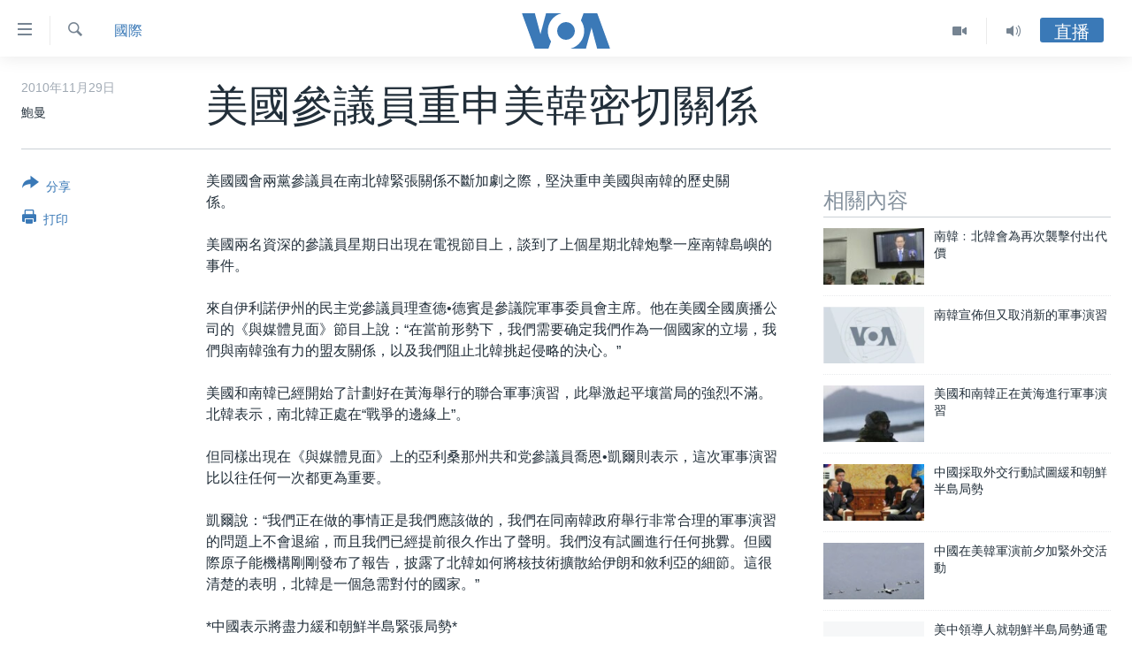

--- FILE ---
content_type: text/html; charset=utf-8
request_url: https://www.voacantonese.com/a/article-20101128uskoreas-110967894/938284.html
body_size: 12425
content:

<!DOCTYPE html>
<html lang="yue" dir="ltr" class="no-js">
<head>
<link href="/Content/responsive/VOA/zh-yue-CN/VOA-zh-yue-CN.css?&amp;av=0.0.0.0&amp;cb=306" rel="stylesheet"/>
<script src="https://tags.voacantonese.com/voa-pangea/prod/utag.sync.js"></script> <script type='text/javascript' src='https://www.youtube.com/iframe_api' async></script>
<script type="text/javascript">
//a general 'js' detection, must be on top level in <head>, due to CSS performance
document.documentElement.className = "js";
var cacheBuster = "306";
var appBaseUrl = "/";
var imgEnhancerBreakpoints = [0, 144, 256, 408, 650, 1023, 1597];
var isLoggingEnabled = false;
var isPreviewPage = false;
var isLivePreviewPage = false;
if (!isPreviewPage) {
window.RFE = window.RFE || {};
window.RFE.cacheEnabledByParam = window.location.href.indexOf('nocache=1') === -1;
const url = new URL(window.location.href);
const params = new URLSearchParams(url.search);
// Remove the 'nocache' parameter
params.delete('nocache');
// Update the URL without the 'nocache' parameter
url.search = params.toString();
window.history.replaceState(null, '', url.toString());
} else {
window.addEventListener('load', function() {
const links = window.document.links;
for (let i = 0; i < links.length; i++) {
links[i].href = '#';
links[i].target = '_self';
}
})
}
var pwaEnabled = false;
var swCacheDisabled;
</script>
<meta charset="utf-8" />
<title>美國參議員重申美韓密切關係</title>
<meta name="description" content="美國國會兩黨參議員在南北韓緊張關係不斷加劇之際，堅決重申美國與南韓的歷史關係。美國兩名資深的參議員星期日出現在電視節目上，談到了上個星期北韓炮擊一座南韓島嶼的事件。" />
<meta name="keywords" content="中國, 國際, 美國, 華盛頓" />
<meta name="viewport" content="width=device-width, initial-scale=1.0" />
<meta http-equiv="X-UA-Compatible" content="IE=edge" />
<meta name="robots" content="max-image-preview:large"><meta property="fb:pages" content="132055300205347" />
<meta name="msvalidate.01" content="3286EE554B6F672A6F2E608C02343C0E" />
<link href="https://www.voacantonese.com/a/article-20101128uskoreas-110967894/938284.html" rel="canonical" />
<meta name="apple-mobile-web-app-title" content="美國之音" />
<meta name="apple-mobile-web-app-status-bar-style" content="black" />
<meta name="apple-itunes-app" content="app-id=632618796, app-argument=//938284.ltr" />
<meta content="美國參議員重申美韓密切關係" property="og:title" />
<meta content="美國國會兩黨參議員在南北韓緊張關係不斷加劇之際，堅決重申美國與南韓的歷史關係。美國兩名資深的參議員星期日出現在電視節目上，談到了上個星期北韓炮擊一座南韓島嶼的事件。" property="og:description" />
<meta content="article" property="og:type" />
<meta content="https://www.voacantonese.com/a/article-20101128uskoreas-110967894/938284.html" property="og:url" />
<meta content="美國之音" property="og:site_name" />
<meta content="https://www.facebook.com/VOACantonese" property="article:publisher" />
<meta content="https://www.voacantonese.com/Content/responsive/VOA/img/top_logo_news.png" property="og:image" />
<meta content="640" property="og:image:width" />
<meta content="640" property="og:image:height" />
<meta content="site logo" property="og:image:alt" />
<meta content="274328779352608" property="fb:app_id" />
<meta content="鮑曼" name="Author" />
<meta content="summary_large_image" name="twitter:card" />
<meta content="@voacantonese" name="twitter:site" />
<meta content="https://www.voacantonese.com/Content/responsive/VOA/img/top_logo_news.png" name="twitter:image" />
<meta content="美國參議員重申美韓密切關係" name="twitter:title" />
<meta content="美國國會兩黨參議員在南北韓緊張關係不斷加劇之際，堅決重申美國與南韓的歷史關係。美國兩名資深的參議員星期日出現在電視節目上，談到了上個星期北韓炮擊一座南韓島嶼的事件。" name="twitter:description" />
<link rel="amphtml" href="https://www.voacantonese.com/amp/article-20101128uskoreas-110967894/938284.html" />
<script type="application/ld+json">{"articleSection":"國際","isAccessibleForFree":true,"headline":"美國參議員重申美韓密切關係","inLanguage":"zh-yue-CN","keywords":"中國, 國際, 美國, 華盛頓","author":{"@type":"Person","url":"https://www.voacantonese.com/author/鮑曼/pmrim","description":"","image":{"@type":"ImageObject"},"name":"鮑曼"},"datePublished":"2010-11-29 00:00:00Z","dateModified":"2010-11-29 00:00:00Z","publisher":{"logo":{"width":512,"height":220,"@type":"ImageObject","url":"https://www.voacantonese.com/Content/responsive/VOA/zh-yue-CN/img/logo.png"},"@type":"NewsMediaOrganization","url":"https://www.voacantonese.com","sameAs":["https://www.facebook.com/VOACantonese","https://www.twitter.com/voacantonese","https://www.youtube.com/voacantonese","https://www.instagram.com/voacantonese/"],"name":"美國之音","alternateName":""},"@context":"https://schema.org","@type":"NewsArticle","mainEntityOfPage":"https://www.voacantonese.com/a/article-20101128uskoreas-110967894/938284.html","url":"https://www.voacantonese.com/a/article-20101128uskoreas-110967894/938284.html","description":"美國國會兩黨參議員在南北韓緊張關係不斷加劇之際，堅決重申美國與南韓的歷史關係。美國兩名資深的參議員星期日出現在電視節目上，談到了上個星期北韓炮擊一座南韓島嶼的事件。","image":{"width":1080,"height":608,"@type":"ImageObject","url":"https://gdb.voanews.com/38CEF907-F6F1-40A7-AC67-CDE6A3271344_w1080_h608.png"},"name":"美國參議員重申美韓密切關係"}</script>
<script src="/Scripts/responsive/infographics.b?v=dVbZ-Cza7s4UoO3BqYSZdbxQZVF4BOLP5EfYDs4kqEo1&amp;av=0.0.0.0&amp;cb=306"></script>
<script src="/Scripts/responsive/loader.b?v=Q26XNwrL6vJYKjqFQRDnx01Lk2pi1mRsuLEaVKMsvpA1&amp;av=0.0.0.0&amp;cb=306"></script>
<link rel="icon" type="image/svg+xml" href="/Content/responsive/VOA/img/webApp/favicon.svg" />
<link rel="alternate icon" href="/Content/responsive/VOA/img/webApp/favicon.ico" />
<link rel="apple-touch-icon" sizes="152x152" href="/Content/responsive/VOA/img/webApp/ico-152x152.png" />
<link rel="apple-touch-icon" sizes="144x144" href="/Content/responsive/VOA/img/webApp/ico-144x144.png" />
<link rel="apple-touch-icon" sizes="114x114" href="/Content/responsive/VOA/img/webApp/ico-114x114.png" />
<link rel="apple-touch-icon" sizes="72x72" href="/Content/responsive/VOA/img/webApp/ico-72x72.png" />
<link rel="apple-touch-icon-precomposed" href="/Content/responsive/VOA/img/webApp/ico-57x57.png" />
<link rel="icon" sizes="192x192" href="/Content/responsive/VOA/img/webApp/ico-192x192.png" />
<link rel="icon" sizes="128x128" href="/Content/responsive/VOA/img/webApp/ico-128x128.png" />
<meta name="msapplication-TileColor" content="#ffffff" />
<meta name="msapplication-TileImage" content="/Content/responsive/VOA/img/webApp/ico-144x144.png" />
<link rel="alternate" type="application/rss+xml" title="VOA - Top Stories [RSS]" href="/api/" />
<link rel="sitemap" type="application/rss+xml" href="/sitemap.xml" />
</head>
<body class=" nav-no-loaded cc_theme pg-article print-lay-article js-category-to-nav nojs-images ">
<script type="text/javascript" >
var analyticsData = {url:"https://www.voacantonese.com/a/article-20101128uskoreas-110967894/938284.html",property_id:"456",article_uid:"938284",page_title:"美國參議員重申美韓密切關係",page_type:"article",content_type:"article",subcontent_type:"article",last_modified:"2010-11-29 00:00:00Z",pub_datetime:"2010-11-29 00:00:00Z",pub_year:"2010",pub_month:"11",pub_day:"29",pub_hour:"00",pub_weekday:"Monday",section:"國際",english_section:"international",byline:"鮑曼",categories:"china,international,usa",tags:"華盛頓",domain:"www.voacantonese.com",language:"Cantonese",language_service:"VOA Cantonese",platform:"web",copied:"no",copied_article:"",copied_title:"",runs_js:"Yes",cms_release:"8.44.0.0.306",enviro_type:"prod",slug:"article-20101128uskoreas-110967894",entity:"VOA",short_language_service:"CAN",platform_short:"W",page_name:"美國參議員重申美韓密切關係"};
</script>
<noscript><iframe src="https://www.googletagmanager.com/ns.html?id=GTM-N8MP7P" height="0" width="0" style="display:none;visibility:hidden"></iframe></noscript><script type="text/javascript" data-cookiecategory="analytics">
var gtmEventObject = Object.assign({}, analyticsData, {event: 'page_meta_ready'});window.dataLayer = window.dataLayer || [];window.dataLayer.push(gtmEventObject);
if (top.location === self.location) { //if not inside of an IFrame
var renderGtm = "true";
if (renderGtm === "true") {
(function(w,d,s,l,i){w[l]=w[l]||[];w[l].push({'gtm.start':new Date().getTime(),event:'gtm.js'});var f=d.getElementsByTagName(s)[0],j=d.createElement(s),dl=l!='dataLayer'?'&l='+l:'';j.async=true;j.src='//www.googletagmanager.com/gtm.js?id='+i+dl;f.parentNode.insertBefore(j,f);})(window,document,'script','dataLayer','GTM-N8MP7P');
}
}
</script>
<!--Analytics tag js version start-->
<script type="text/javascript" data-cookiecategory="analytics">
var utag_data = Object.assign({}, analyticsData, {});
if(typeof(TealiumTagFrom)==='function' && typeof(TealiumTagSearchKeyword)==='function') {
var utag_from=TealiumTagFrom();var utag_searchKeyword=TealiumTagSearchKeyword();
if(utag_searchKeyword!=null && utag_searchKeyword!=='' && utag_data["search_keyword"]==null) utag_data["search_keyword"]=utag_searchKeyword;if(utag_from!=null && utag_from!=='') utag_data["from"]=TealiumTagFrom();}
if(window.top!== window.self&&utag_data.page_type==="snippet"){utag_data.page_type = 'iframe';}
try{if(window.top!==window.self&&window.self.location.hostname===window.top.location.hostname){utag_data.platform = 'self-embed';utag_data.platform_short = 'se';}}catch(e){if(window.top!==window.self&&window.self.location.search.includes("platformType=self-embed")){utag_data.platform = 'cross-promo';utag_data.platform_short = 'cp';}}
(function(a,b,c,d){ a="https://tags.voacantonese.com/voa-pangea/prod/utag.js"; b=document;c="script";d=b.createElement(c);d.src=a;d.type="text/java"+c;d.async=true; a=b.getElementsByTagName(c)[0];a.parentNode.insertBefore(d,a); })();
</script>
<!--Analytics tag js version end-->
<!-- Analytics tag management NoScript -->
<noscript>
<img style="position: absolute; border: none;" src="https://ssc.voacantonese.com/b/ss/bbgprod,bbgentityvoa/1/G.4--NS/1196358157?pageName=voa%3acan%3aw%3aarticle%3a%e7%be%8e%e5%9c%8b%e5%8f%83%e8%ad%b0%e5%93%a1%e9%87%8d%e7%94%b3%e7%be%8e%e9%9f%93%e5%af%86%e5%88%87%e9%97%9c%e4%bf%82&amp;c6=%e7%be%8e%e5%9c%8b%e5%8f%83%e8%ad%b0%e5%93%a1%e9%87%8d%e7%94%b3%e7%be%8e%e9%9f%93%e5%af%86%e5%88%87%e9%97%9c%e4%bf%82&amp;v36=8.44.0.0.306&amp;v6=D=c6&amp;g=https%3a%2f%2fwww.voacantonese.com%2fa%2farticle-20101128uskoreas-110967894%2f938284.html&amp;c1=D=g&amp;v1=D=g&amp;events=event1,event52&amp;c16=voa%20cantonese&amp;v16=D=c16&amp;c5=international&amp;v5=D=c5&amp;ch=%e5%9c%8b%e9%9a%9b&amp;c15=cantonese&amp;v15=D=c15&amp;c4=article&amp;v4=D=c4&amp;c14=938284&amp;v14=D=c14&amp;v20=no&amp;c17=web&amp;v17=D=c17&amp;mcorgid=518abc7455e462b97f000101%40adobeorg&amp;server=www.voacantonese.com&amp;pageType=D=c4&amp;ns=bbg&amp;v29=D=server&amp;v25=voa&amp;v30=456&amp;v105=D=User-Agent " alt="analytics" width="1" height="1" /></noscript>
<!-- End of Analytics tag management NoScript -->
<!--*** Accessibility links - For ScreenReaders only ***-->
<section>
<div class="sr-only">
<h2>無障礙鏈接</h2>
<ul>
<li><a href="#content" data-disable-smooth-scroll="1">跳轉到內容</a></li>
<li><a href="#navigation" data-disable-smooth-scroll="1">跳轉到導航</a></li>
<li><a href="#txtHeaderSearch" data-disable-smooth-scroll="1">跳轉到檢索</a></li>
</ul>
</div>
</section>
<div dir="ltr">
<div id="page">
<aside>
<div class="c-lightbox overlay-modal">
<div class="c-lightbox__intro">
<h2 class="c-lightbox__intro-title"></h2>
<button class="btn btn--rounded c-lightbox__btn c-lightbox__intro-next" title="前進">
<span class="ico ico--rounded ico-chevron-forward"></span>
<span class="sr-only">前進</span>
</button>
</div>
<div class="c-lightbox__nav">
<button class="btn btn--rounded c-lightbox__btn c-lightbox__btn--close" title="關閉">
<span class="ico ico--rounded ico-close"></span>
<span class="sr-only">關閉</span>
</button>
<button class="btn btn--rounded c-lightbox__btn c-lightbox__btn--prev" title="後退">
<span class="ico ico--rounded ico-chevron-backward"></span>
<span class="sr-only">後退</span>
</button>
<button class="btn btn--rounded c-lightbox__btn c-lightbox__btn--next" title="前進">
<span class="ico ico--rounded ico-chevron-forward"></span>
<span class="sr-only">前進</span>
</button>
</div>
<div class="c-lightbox__content-wrap">
<figure class="c-lightbox__content">
<span class="c-spinner c-spinner--lightbox">
<img src="/Content/responsive/img/player-spinner.png"
alt="please wait"
title="please wait" />
</span>
<div class="c-lightbox__img">
<div class="thumb">
<img src="" alt="" />
</div>
</div>
<figcaption>
<div class="c-lightbox__info c-lightbox__info--foot">
<span class="c-lightbox__counter"></span>
<span class="caption c-lightbox__caption"></span>
</div>
</figcaption>
</figure>
</div>
<div class="hidden">
<div class="content-advisory__box content-advisory__box--lightbox">
<span class="content-advisory__box-text">This image contains sensitive content which some people may find offensive or disturbing.</span>
<button class="btn btn--transparent content-advisory__box-btn m-t-md" value="text" type="button">
<span class="btn__text">
Click to reveal
</span>
</button>
</div>
</div>
</div>
<div class="print-dialogue">
<div class="container">
<h3 class="print-dialogue__title section-head">Print Options:</h3>
<div class="print-dialogue__opts">
<ul class="print-dialogue__opt-group">
<li class="form__group form__group--checkbox">
<input class="form__check " id="checkboxImages" name="checkboxImages" type="checkbox" checked="checked" />
<label for="checkboxImages" class="form__label m-t-md">Images</label>
</li>
<li class="form__group form__group--checkbox">
<input class="form__check " id="checkboxMultimedia" name="checkboxMultimedia" type="checkbox" checked="checked" />
<label for="checkboxMultimedia" class="form__label m-t-md">Multimedia</label>
</li>
</ul>
<ul class="print-dialogue__opt-group">
<li class="form__group form__group--checkbox">
<input class="form__check " id="checkboxEmbedded" name="checkboxEmbedded" type="checkbox" checked="checked" />
<label for="checkboxEmbedded" class="form__label m-t-md">Embedded Content</label>
</li>
<li class="hidden">
<input class="form__check " id="checkboxComments" name="checkboxComments" type="checkbox" />
<label for="checkboxComments" class="form__label m-t-md">Comments</label>
</li>
</ul>
</div>
<div class="print-dialogue__buttons">
<button class="btn btn--secondary close-button" type="button" title="取消">
<span class="btn__text ">取消</span>
</button>
<button class="btn btn-cust-print m-l-sm" type="button" title="打印">
<span class="btn__text ">打印</span>
</button>
</div>
</div>
</div>
<div class="ctc-message pos-fix">
<div class="ctc-message__inner">Link has been copied to clipboard</div>
</div>
</aside>
<div class="hdr-20 hdr-20--big">
<div class="hdr-20__inner">
<div class="hdr-20__max pos-rel">
<div class="hdr-20__side hdr-20__side--primary d-flex">
<label data-for="main-menu-ctrl" data-switcher-trigger="true" data-switch-target="main-menu-ctrl" class="burger hdr-trigger pos-rel trans-trigger" data-trans-evt="click" data-trans-id="menu">
<span class="ico ico-close hdr-trigger__ico hdr-trigger__ico--close burger__ico burger__ico--close"></span>
<span class="ico ico-menu hdr-trigger__ico hdr-trigger__ico--open burger__ico burger__ico--open"></span>
</label>
<div class="menu-pnl pos-fix trans-target" data-switch-target="main-menu-ctrl" data-trans-id="menu">
<div class="menu-pnl__inner">
<nav class="main-nav menu-pnl__item menu-pnl__item--first">
<ul class="main-nav__list accordeon" data-analytics-tales="false" data-promo-name="link" data-location-name="nav,secnav">
<li class="main-nav__item">
<a class="main-nav__item-name main-nav__item-name--link" href="/p/9257.html" title="主頁" data-item-name="homepage" >主頁</a>
</li>
<li class="main-nav__item">
<a class="main-nav__item-name main-nav__item-name--link" href="/us-elections-2024" title="美國大選2024" data-item-name="US Elections 2024" >美國大選2024</a>
</li>
<li class="main-nav__item">
<a class="main-nav__item-name main-nav__item-name--link" href="/p/7741.html" title="港澳" data-item-name="HongKongMacau" >港澳</a>
</li>
<li class="main-nav__item">
<a class="main-nav__item-name main-nav__item-name--link" href="/p/7952.html" title="台灣" data-item-name="Taiwan-news" >台灣</a>
</li>
<li class="main-nav__item">
<a class="main-nav__item-name main-nav__item-name--link" href="/p/7740.html" title="美中關係" data-item-name="US-China-Relations" >美中關係</a>
</li>
<li class="main-nav__item">
<a class="main-nav__item-name main-nav__item-name--link" href="/p/7953.html" title="海外港人" data-item-name="expatriate-hongkonger" >海外港人</a>
</li>
<li class="main-nav__item">
<a class="main-nav__item-name main-nav__item-name--link" href="/PressFreedom" title="新聞自由" data-item-name="Press-Freedom" >新聞自由</a>
</li>
<li class="main-nav__item">
<a class="main-nav__item-name main-nav__item-name--link" href="/Factcheck" title="揭謊頻道" data-item-name="fact-check" >揭謊頻道</a>
</li>
<li class="main-nav__item">
<a class="main-nav__item-name main-nav__item-name--link" href="/p/7951.html" title="美國" data-item-name="us-news" >美國</a>
</li>
<li class="main-nav__item">
<a class="main-nav__item-name main-nav__item-name--link" href="/China" title="中國" data-item-name="China-news" >中國</a>
</li>
<li class="main-nav__item">
<a class="main-nav__item-name main-nav__item-name--link" href="/z/2158" title="國際" data-item-name="international" >國際</a>
</li>
<li class="main-nav__item">
<a class="main-nav__item-name main-nav__item-name--link" href="/z/2161" title="經貿" data-item-name="economy-trade" >經貿</a>
</li>
<li class="main-nav__item accordeon__item" data-switch-target="menu-item-895">
<label class="main-nav__item-name main-nav__item-name--label accordeon__control-label" data-switcher-trigger="true" data-for="menu-item-895">
視頻
<span class="ico ico-chevron-down main-nav__chev"></span>
</label>
<div class="main-nav__sub-list">
<a class="main-nav__item-name main-nav__item-name--link main-nav__item-name--sub" href="/z/2071" title="每日視頻新聞" data-item-name="daily-video-news" >每日視頻新聞</a>
<a class="main-nav__item-name main-nav__item-name--link main-nav__item-name--sub" href="/z/2073" title="VOA 60秒 (國際)" data-item-name="voa60-world" >VOA 60秒 (國際)</a>
<a class="main-nav__item-name main-nav__item-name--link main-nav__item-name--sub" href="/z/2069" title="美國專訊" data-item-name="american-report" >美國專訊</a>
<a class="main-nav__item-name main-nav__item-name--link main-nav__item-name--sub" href="/z/2068" title="視頻存檔" data-item-name="video" >視頻存檔</a>
<a class="main-nav__item-name main-nav__item-name--link main-nav__item-name--sub" href="http://youtube.com/voacantonese" title="YouTube頻道" >YouTube頻道</a>
</div>
</li>
<li class="main-nav__item accordeon__item" data-switch-target="menu-item-894">
<label class="main-nav__item-name main-nav__item-name--label accordeon__control-label" data-switcher-trigger="true" data-for="menu-item-894">
音頻
<span class="ico ico-chevron-down main-nav__chev"></span>
</label>
<div class="main-nav__sub-list">
<a class="main-nav__item-name main-nav__item-name--link main-nav__item-name--sub" href="/z/4065" title="時事經緯" data-item-name="Window-On-The-World" >時事經緯</a>
<a class="main-nav__item-name main-nav__item-name--link main-nav__item-name--sub" href="/z/3587" title="新聞音頻" data-item-name="news-stories" >新聞音頻</a>
<a class="main-nav__item-name main-nav__item-name--link main-nav__item-name--sub" href="/z/7716" title="海外港人" data-item-name="overseas-hongkongers" >海外港人</a>
<a class="main-nav__item-name main-nav__item-name--link main-nav__item-name--sub" href="/z/7847" title="港人港心" data-item-name="Hongkongers" >港人港心</a>
<a class="main-nav__item-name main-nav__item-name--link main-nav__item-name--sub" href="/z/7715" title="美國透視" data-item-name="news-of-america" >美國透視</a>
<a class="main-nav__item-name main-nav__item-name--link main-nav__item-name--sub" href="/z/7149" title="建國史話" data-item-name="Making-of-a-Nation" >建國史話</a>
<a class="main-nav__item-name main-nav__item-name--link main-nav__item-name--sub" href="/a/cantonese-radio-schedules-2017-03-26-2017-10-28/3789670.html" title="廣播節目表" target="_blank" rel="noopener">廣播節目表</a>
</div>
</li>
</ul>
</nav>
<div class="menu-pnl__item">
<a href="https://www.voachinese.com/" class="menu-pnl__item-link" alt="國語">國語</a>
</div>
<div class="menu-pnl__item menu-pnl__item--social">
<h5 class="menu-pnl__sub-head">關注我們</h5>
<a href="https://www.facebook.com/VOACantonese" title="美國之音粵語臉書" data-analytics-text="follow_on_facebook" class="btn btn--rounded btn--social-inverted menu-pnl__btn js-social-btn btn-facebook" target="_blank" rel="noopener">
<span class="ico ico-facebook-alt ico--rounded"></span>
</a>
<a href="https://www.twitter.com/voacantonese" title="美國之音粵語推特@voacantonese" data-analytics-text="follow_on_twitter" class="btn btn--rounded btn--social-inverted menu-pnl__btn js-social-btn btn-twitter" target="_blank" rel="noopener">
<span class="ico ico-twitter ico--rounded"></span>
</a>
<a href="https://www.youtube.com/voacantonese" title="美國之音粵語YouTube頻道" data-analytics-text="follow_on_youtube" class="btn btn--rounded btn--social-inverted menu-pnl__btn js-social-btn btn-youtube" target="_blank" rel="noopener">
<span class="ico ico-youtube ico--rounded"></span>
</a>
<a href="https://www.instagram.com/voacantonese/" title="在Instagram上關注我們" data-analytics-text="follow_on_instagram" class="btn btn--rounded btn--social-inverted menu-pnl__btn js-social-btn btn-instagram" target="_blank" rel="noopener">
<span class="ico ico-instagram ico--rounded"></span>
</a>
</div>
<div class="menu-pnl__item">
<a href="/navigation/allsites" class="menu-pnl__item-link">
<span class="ico ico-languages "></span>
其他語言網站
</a>
</div>
</div>
</div>
<label data-for="top-search-ctrl" data-switcher-trigger="true" data-switch-target="top-search-ctrl" class="top-srch-trigger hdr-trigger">
<span class="ico ico-close hdr-trigger__ico hdr-trigger__ico--close top-srch-trigger__ico top-srch-trigger__ico--close"></span>
<span class="ico ico-search hdr-trigger__ico hdr-trigger__ico--open top-srch-trigger__ico top-srch-trigger__ico--open"></span>
</label>
<div class="srch-top srch-top--in-header" data-switch-target="top-search-ctrl">
<div class="container">
<form action="/s" class="srch-top__form srch-top__form--in-header" id="form-topSearchHeader" method="get" role="search"><label for="txtHeaderSearch" class="sr-only">檢索</label>
<input type="text" id="txtHeaderSearch" name="k" placeholder="檢索" accesskey="s" value="" class="srch-top__input analyticstag-event" onkeydown="if (event.keyCode === 13) { FireAnalyticsTagEventOnSearch('search', $dom.get('#txtHeaderSearch')[0].value) }" />
<button title="檢索" type="submit" class="btn btn--top-srch analyticstag-event" onclick="FireAnalyticsTagEventOnSearch('search', $dom.get('#txtHeaderSearch')[0].value) ">
<span class="ico ico-search"></span>
</button></form>
</div>
</div>
<a href="/" class="main-logo-link">
<img src="/Content/responsive/VOA/zh-yue-CN/img/logo-compact.svg" class="main-logo main-logo--comp" alt="site logo">
<img src="/Content/responsive/VOA/zh-yue-CN/img/logo.svg" class="main-logo main-logo--big" alt="site logo">
</a>
</div>
<div class="hdr-20__side hdr-20__side--secondary d-flex">
<a href="/z/4065" title="Audio" class="hdr-20__secondary-item" data-item-name="audio">
<span class="ico ico-audio hdr-20__secondary-icon"></span>
</a>
<a href="/z/2068" title="Video" class="hdr-20__secondary-item" data-item-name="video">
<span class="ico ico-video hdr-20__secondary-icon"></span>
</a>
<a href="/s" title="檢索" class="hdr-20__secondary-item hdr-20__secondary-item--search" data-item-name="search">
<span class="ico ico-search hdr-20__secondary-icon hdr-20__secondary-icon--search"></span>
</a>
<div class="hdr-20__secondary-item live-b-drop">
<div class="live-b-drop__off">
<a href="/live" class="live-b-drop__link" title="直播" data-item-name="live">
<span class="badge badge--live-btn badge--live-btn-off">
直播
</span>
</a>
</div>
<div class="live-b-drop__on hidden">
<label data-for="live-ctrl" data-switcher-trigger="true" data-switch-target="live-ctrl" class="live-b-drop__label pos-rel">
<span class="badge badge--live badge--live-btn">
直播
</span>
<span class="ico ico-close live-b-drop__label-ico live-b-drop__label-ico--close"></span>
</label>
<div class="live-b-drop__panel" id="targetLivePanelDiv" data-switch-target="live-ctrl"></div>
</div>
</div>
<div class="srch-bottom">
<form action="/s" class="srch-bottom__form d-flex" id="form-bottomSearch" method="get" role="search"><label for="txtSearch" class="sr-only">檢索</label>
<input type="search" id="txtSearch" name="k" placeholder="檢索" accesskey="s" value="" class="srch-bottom__input analyticstag-event" onkeydown="if (event.keyCode === 13) { FireAnalyticsTagEventOnSearch('search', $dom.get('#txtSearch')[0].value) }" />
<button title="檢索" type="submit" class="btn btn--bottom-srch analyticstag-event" onclick="FireAnalyticsTagEventOnSearch('search', $dom.get('#txtSearch')[0].value) ">
<span class="ico ico-search"></span>
</button></form>
</div>
</div>
<img src="/Content/responsive/VOA/zh-yue-CN/img/logo-print.gif" class="logo-print" alt="site logo">
<img src="/Content/responsive/VOA/zh-yue-CN/img/logo-print_color.png" class="logo-print logo-print--color" alt="site logo">
</div>
</div>
</div>
<script>
if (document.body.className.indexOf('pg-home') > -1) {
var nav2In = document.querySelector('.hdr-20__inner');
var nav2Sec = document.querySelector('.hdr-20__side--secondary');
var secStyle = window.getComputedStyle(nav2Sec);
if (nav2In && window.pageYOffset < 150 && secStyle['position'] !== 'fixed') {
nav2In.classList.add('hdr-20__inner--big')
}
}
</script>
<div class="c-hlights c-hlights--breaking c-hlights--no-item" data-hlight-display="mobile,desktop">
<div class="c-hlights__wrap container p-0">
<div class="c-hlights__nav">
<a role="button" href="#" title="後退">
<span class="ico ico-chevron-backward m-0"></span>
<span class="sr-only">後退</span>
</a>
<a role="button" href="#" title="前進">
<span class="ico ico-chevron-forward m-0"></span>
<span class="sr-only">前進</span>
</a>
</div>
<span class="c-hlights__label">
<span class="">突發新聞</span>
<span class="switcher-trigger">
<label data-for="more-less-1" data-switcher-trigger="true" class="switcher-trigger__label switcher-trigger__label--more p-b-0" title="更多內容 &#187;">
<span class="ico ico-chevron-down"></span>
</label>
<label data-for="more-less-1" data-switcher-trigger="true" class="switcher-trigger__label switcher-trigger__label--less p-b-0" title="Show less">
<span class="ico ico-chevron-up"></span>
</label>
</span>
</span>
<ul class="c-hlights__items switcher-target" data-switch-target="more-less-1">
</ul>
</div>
</div> <div id="content">
<main class="container">
<div class="hdr-container">
<div class="row">
<div class="col-category col-xs-12 col-md-2 pull-left"> <div class="category js-category">
<a class="" href="/z/2158">國際</a> </div>
</div><div class="col-title col-xs-12 col-md-10 pull-right"> <h1 class="title pg-title">
美國參議員重申美韓密切關係
</h1>
</div><div class="col-publishing-details col-xs-12 col-sm-12 col-md-2 pull-left"> <div class="publishing-details ">
<div class="published">
<span class="date" >
<time pubdate="pubdate" datetime="2010-11-29T08:00:00+08:00">
2010年11月29日
</time>
</span>
</div>
<div class="links">
<ul class="links__list links__list--column">
<li class="links__item">
鮑曼
</li>
</ul>
</div>
</div>
</div><div class="col-lg-12 separator"> <div class="separator">
<hr class="title-line" />
</div>
</div>
</div>
</div>
<div class="body-container">
<div class="row">
<div class="col-xs-12 col-md-2 pull-left article-share">
<div class="share--box">
<div class="sticky-share-container" style="display:none">
<div class="container">
<a href="https://www.voacantonese.com" id="logo-sticky-share">&nbsp;</a>
<div class="pg-title pg-title--sticky-share">
美國參議員重申美韓密切關係
</div>
<div class="sticked-nav-actions">
<!--This part is for sticky navigation display-->
<p class="buttons link-content-sharing p-0 ">
<button class="btn btn--link btn-content-sharing p-t-0 " id="btnContentSharing" value="text" role="Button" type="" title="切換共享選項">
<span class="ico ico-share ico--l"></span>
<span class="btn__text ">
分享
</span>
</button>
</p>
<aside class="content-sharing js-content-sharing js-content-sharing--apply-sticky content-sharing--sticky"
role="complementary"
data-share-url="https://www.voacantonese.com/a/article-20101128uskoreas-110967894/938284.html" data-share-title="美國參議員重申美韓密切關係" data-share-text="">
<div class="content-sharing__popover">
<h6 class="content-sharing__title">分享</h6>
<button href="#close" id="btnCloseSharing" class="btn btn--text-like content-sharing__close-btn">
<span class="ico ico-close ico--l"></span>
</button>
<ul class="content-sharing__list">
<li class="content-sharing__item">
<div class="ctc ">
<input type="text" class="ctc__input" readonly="readonly">
<a href="" js-href="https://www.voacantonese.com/a/article-20101128uskoreas-110967894/938284.html" class="content-sharing__link ctc__button">
<span class="ico ico-copy-link ico--rounded ico--s"></span>
<span class="content-sharing__link-text">Copy link</span>
</a>
</div>
</li>
<li class="content-sharing__item">
<a href="https://facebook.com/sharer.php?u=https%3a%2f%2fwww.voacantonese.com%2fa%2farticle-20101128uskoreas-110967894%2f938284.html"
data-analytics-text="share_on_facebook"
title="Facebook" target="_blank"
class="content-sharing__link js-social-btn">
<span class="ico ico-facebook ico--rounded ico--s"></span>
<span class="content-sharing__link-text">Facebook</span>
</a>
</li>
<li class="content-sharing__item">
<a href="https://twitter.com/share?url=https%3a%2f%2fwww.voacantonese.com%2fa%2farticle-20101128uskoreas-110967894%2f938284.html&amp;text=%e7%be%8e%e5%9c%8b%e5%8f%83%e8%ad%b0%e5%93%a1%e9%87%8d%e7%94%b3%e7%be%8e%e9%9f%93%e5%af%86%e5%88%87%e9%97%9c%e4%bf%82"
data-analytics-text="share_on_twitter"
title="Twitter" target="_blank"
class="content-sharing__link js-social-btn">
<span class="ico ico-twitter ico--rounded ico--s"></span>
<span class="content-sharing__link-text">Twitter</span>
</a>
</li>
<li class="content-sharing__item visible-md-inline-block visible-lg-inline-block">
<a href="https://web.whatsapp.com/send?text=https%3a%2f%2fwww.voacantonese.com%2fa%2farticle-20101128uskoreas-110967894%2f938284.html"
data-analytics-text="share_on_whatsapp_desktop"
title="WhatsApp" target="_blank"
class="content-sharing__link js-social-btn">
<span class="ico ico-whatsapp ico--rounded ico--s"></span>
<span class="content-sharing__link-text">WhatsApp</span>
</a>
</li>
<li class="content-sharing__item visible-xs-inline-block visible-sm-inline-block">
<a href="https://line.me/R/msg/text/?https%3a%2f%2fwww.voacantonese.com%2fa%2farticle-20101128uskoreas-110967894%2f938284.html"
data-analytics-text="share_on_line"
title="Line" target="_blank"
class="content-sharing__link js-social-btn">
<span class="ico ico-line ico--rounded ico--s"></span>
<span class="content-sharing__link-text">Line</span>
</a>
</li>
<li class="content-sharing__item visible-md-inline-block visible-lg-inline-block">
<a href="https://timeline.line.me/social-plugin/share?url=https%3a%2f%2fwww.voacantonese.com%2fa%2farticle-20101128uskoreas-110967894%2f938284.html"
data-analytics-text="share_on_line_desktop"
title="Line" target="_blank"
class="content-sharing__link js-social-btn">
<span class="ico ico-line ico--rounded ico--s"></span>
<span class="content-sharing__link-text">Line</span>
</a>
</li>
<li class="content-sharing__item visible-xs-inline-block visible-sm-inline-block">
<a href="whatsapp://send?text=https%3a%2f%2fwww.voacantonese.com%2fa%2farticle-20101128uskoreas-110967894%2f938284.html"
data-analytics-text="share_on_whatsapp"
title="WhatsApp" target="_blank"
class="content-sharing__link js-social-btn">
<span class="ico ico-whatsapp ico--rounded ico--s"></span>
<span class="content-sharing__link-text">WhatsApp</span>
</a>
</li>
<li class="content-sharing__item">
<a href="mailto:?body=https%3a%2f%2fwww.voacantonese.com%2fa%2farticle-20101128uskoreas-110967894%2f938284.html&amp;subject=美國參議員重申美韓密切關係"
title="Email"
class="content-sharing__link ">
<span class="ico ico-email ico--rounded ico--s"></span>
<span class="content-sharing__link-text">Email</span>
</a>
</li>
</ul>
</div>
</aside>
</div>
</div>
</div>
<div class="links">
<p class="buttons link-content-sharing p-0 ">
<button class="btn btn--link btn-content-sharing p-t-0 " id="btnContentSharing" value="text" role="Button" type="" title="切換共享選項">
<span class="ico ico-share ico--l"></span>
<span class="btn__text ">
分享
</span>
</button>
</p>
<aside class="content-sharing js-content-sharing " role="complementary"
data-share-url="https://www.voacantonese.com/a/article-20101128uskoreas-110967894/938284.html" data-share-title="美國參議員重申美韓密切關係" data-share-text="">
<div class="content-sharing__popover">
<h6 class="content-sharing__title">分享</h6>
<button href="#close" id="btnCloseSharing" class="btn btn--text-like content-sharing__close-btn">
<span class="ico ico-close ico--l"></span>
</button>
<ul class="content-sharing__list">
<li class="content-sharing__item">
<div class="ctc ">
<input type="text" class="ctc__input" readonly="readonly">
<a href="" js-href="https://www.voacantonese.com/a/article-20101128uskoreas-110967894/938284.html" class="content-sharing__link ctc__button">
<span class="ico ico-copy-link ico--rounded ico--l"></span>
<span class="content-sharing__link-text">Copy link</span>
</a>
</div>
</li>
<li class="content-sharing__item">
<a href="https://facebook.com/sharer.php?u=https%3a%2f%2fwww.voacantonese.com%2fa%2farticle-20101128uskoreas-110967894%2f938284.html"
data-analytics-text="share_on_facebook"
title="Facebook" target="_blank"
class="content-sharing__link js-social-btn">
<span class="ico ico-facebook ico--rounded ico--l"></span>
<span class="content-sharing__link-text">Facebook</span>
</a>
</li>
<li class="content-sharing__item">
<a href="https://twitter.com/share?url=https%3a%2f%2fwww.voacantonese.com%2fa%2farticle-20101128uskoreas-110967894%2f938284.html&amp;text=%e7%be%8e%e5%9c%8b%e5%8f%83%e8%ad%b0%e5%93%a1%e9%87%8d%e7%94%b3%e7%be%8e%e9%9f%93%e5%af%86%e5%88%87%e9%97%9c%e4%bf%82"
data-analytics-text="share_on_twitter"
title="Twitter" target="_blank"
class="content-sharing__link js-social-btn">
<span class="ico ico-twitter ico--rounded ico--l"></span>
<span class="content-sharing__link-text">Twitter</span>
</a>
</li>
<li class="content-sharing__item visible-md-inline-block visible-lg-inline-block">
<a href="https://web.whatsapp.com/send?text=https%3a%2f%2fwww.voacantonese.com%2fa%2farticle-20101128uskoreas-110967894%2f938284.html"
data-analytics-text="share_on_whatsapp_desktop"
title="WhatsApp" target="_blank"
class="content-sharing__link js-social-btn">
<span class="ico ico-whatsapp ico--rounded ico--l"></span>
<span class="content-sharing__link-text">WhatsApp</span>
</a>
</li>
<li class="content-sharing__item visible-xs-inline-block visible-sm-inline-block">
<a href="https://line.me/R/msg/text/?https%3a%2f%2fwww.voacantonese.com%2fa%2farticle-20101128uskoreas-110967894%2f938284.html"
data-analytics-text="share_on_line"
title="Line" target="_blank"
class="content-sharing__link js-social-btn">
<span class="ico ico-line ico--rounded ico--l"></span>
<span class="content-sharing__link-text">Line</span>
</a>
</li>
<li class="content-sharing__item visible-md-inline-block visible-lg-inline-block">
<a href="https://timeline.line.me/social-plugin/share?url=https%3a%2f%2fwww.voacantonese.com%2fa%2farticle-20101128uskoreas-110967894%2f938284.html"
data-analytics-text="share_on_line_desktop"
title="Line" target="_blank"
class="content-sharing__link js-social-btn">
<span class="ico ico-line ico--rounded ico--l"></span>
<span class="content-sharing__link-text">Line</span>
</a>
</li>
<li class="content-sharing__item visible-xs-inline-block visible-sm-inline-block">
<a href="whatsapp://send?text=https%3a%2f%2fwww.voacantonese.com%2fa%2farticle-20101128uskoreas-110967894%2f938284.html"
data-analytics-text="share_on_whatsapp"
title="WhatsApp" target="_blank"
class="content-sharing__link js-social-btn">
<span class="ico ico-whatsapp ico--rounded ico--l"></span>
<span class="content-sharing__link-text">WhatsApp</span>
</a>
</li>
<li class="content-sharing__item">
<a href="mailto:?body=https%3a%2f%2fwww.voacantonese.com%2fa%2farticle-20101128uskoreas-110967894%2f938284.html&amp;subject=美國參議員重申美韓密切關係"
title="Email"
class="content-sharing__link ">
<span class="ico ico-email ico--rounded ico--l"></span>
<span class="content-sharing__link-text">Email</span>
</a>
</li>
</ul>
</div>
</aside>
<p class="link-print visible-md visible-lg buttons p-0">
<button class="btn btn--link btn-print p-t-0" onclick="if (typeof FireAnalyticsTagEvent === 'function') {FireAnalyticsTagEvent({ on_page_event: 'print_story' });}return false" title="打印">
<span class="ico ico-print"></span>
<span class="btn__text">打印</span>
</button>
</p>
</div>
</div>
</div>
<div class="col-xs-12 col-sm-12 col-md-10 col-lg-10 pull-right">
<div class="row">
<div class="col-xs-12 col-sm-12 col-md-8 col-lg-8 pull-left bottom-offset content-offset">
<div id="article-content" class="content-floated-wrap fb-quotable">
<div class="wsw">
<p>美國國會兩黨參議員在南北韓緊張關係不斷加劇之際，堅決重申美國與南韓的歷史關<br />係。<br /><br />美國兩名資深的參議員星期日出現在電視節目上，談到了上個星期北韓炮擊一座南韓島嶼的事件。<br /><br />來自伊利諾伊州的民主党參議員理查德•德賓是參議院軍事委員會主席。他在美國全國廣播公司的《與媒體見面》節目上說：“在當前形勢下，我們需要确定我們作為一個國家的立場，我們與南韓強有力的盟友關係，以及我們阻止北韓挑起侵略的決心。”<br /><br />美國和南韓已經開始了計劃好在黃海舉行的聯合軍事演習，此舉激起平壤當局的強烈不滿。北韓表示，南北韓正處在“戰爭的邊緣上”。<br /><br />但同樣出現在《與媒體見面》上的亞利桑那州共和党參議員喬恩•凱爾則表示，這次軍事演習比以往任何一次都更為重要。<br /><br />凱爾說：“我們正在做的事情正是我們應該做的，我們在同南韓政府舉行非常合理的軍事演習的問題上不會退縮，而且我們已經提前很久作出了聲明。我們沒有試圖進行任何挑釁。但國際原子能機構剛剛發布了報告，披露了北韓如何將核技術擴散給伊朗和敘利亞的細節。這很清楚的表明，北韓是一個急需對付的國家。”<br /><br />*中國表示將盡力緩和朝鮮半島緊張局勢*<br /><br />中國官員表示，他們將盡力緩和南北韓之間的對抗，并敦促就北韓無核化問題開展的六方會談的各代表團團長於下個月進行會面。<br /><br />參議員德賓沒有對這個提議作出評論，但對中國緩和朝鮮半島緊張局勢的任何嘗試表示歡迎。<br /><br />德賓說：“我昨天晚上同克林頓國務卿談到了這個問題。我們都同意，中國可以發揮重大的作用力圖控制這個非常不穩定的局勢。”<br /><br />南韓外交部表示，首爾政府將慎重研究中國的這一邀請，因為南韓對北韓近來披露擁有一個新的鈾濃縮設施有所擔憂。<br /><br /><br /></p>
</div>
<ul>
</ul>
</div>
</div>
<div class="col-xs-12 col-sm-12 col-md-4 col-lg-4 pull-left design-top-offset"> <div class="media-block-wrap">
<h2 class="section-head">相關內容</h2>
<div class="row">
<ul>
<li class="col-xs-12 col-sm-6 col-md-12 col-lg-12 mb-grid">
<div class="media-block ">
<a href="/a/article-20101129koreas-tensions-110960514/925982.html" class="img-wrap img-wrap--t-spac img-wrap--size-4 img-wrap--float" title="南韓﹕北韓會為再次襲擊付出代價">
<div class="thumb thumb16_9">
<noscript class="nojs-img">
<img src="https://gdb.voanews.com/c56d22ba-6453-4530-affe-96dfabc1b6f1_w100_r1.jpg" alt="南韓﹕北韓會為再次襲擊付出代價" />
</noscript>
<img data-src="https://gdb.voanews.com/c56d22ba-6453-4530-affe-96dfabc1b6f1_w33_r1.jpg" src="" alt="南韓﹕北韓會為再次襲擊付出代價" class=""/>
</div>
</a>
<div class="media-block__content media-block__content--h">
<a href="/a/article-20101129koreas-tensions-110960514/925982.html">
<h4 class="media-block__title media-block__title--size-4" title="南韓﹕北韓會為再次襲擊付出代價">
南韓﹕北韓會為再次襲擊付出代價
</h4>
</a>
</div>
</div>
</li>
<li class="col-xs-12 col-sm-6 col-md-12 col-lg-12 mb-grid">
<div class="media-block ">
<a href="/a/article-20101129koreas-tensions-110966564/925986.html" class="img-wrap img-wrap--t-spac img-wrap--size-4 img-wrap--float" title="南韓宣佈但又取消新的軍事演習">
<div class="thumb thumb16_9">
<noscript class="nojs-img">
<img src="https://gdb.voanews.com/38CEF907-F6F1-40A7-AC67-CDE6A3271344_w100_r1.png" alt="南韓宣佈但又取消新的軍事演習" />
</noscript>
<img data-src="https://gdb.voanews.com/38CEF907-F6F1-40A7-AC67-CDE6A3271344_w33_r1.png" src="" alt="南韓宣佈但又取消新的軍事演習" class=""/>
</div>
</a>
<div class="media-block__content media-block__content--h">
<a href="/a/article-20101129koreas-tensions-110966564/925986.html">
<h4 class="media-block__title media-block__title--size-4" title="南韓宣佈但又取消新的軍事演習">
南韓宣佈但又取消新的軍事演習
</h4>
</a>
</div>
</div>
</li>
<li class="col-xs-12 col-sm-6 col-md-12 col-lg-12 mb-grid">
<div class="media-block ">
<a href="/a/us-koreas-110931979/925975.html" class="img-wrap img-wrap--t-spac img-wrap--size-4 img-wrap--float" title="美國和南韓正在黃海進行軍事演習">
<div class="thumb thumb16_9">
<noscript class="nojs-img">
<img src="https://gdb.voanews.com/19463cc1-d552-4eae-956c-69169a46a86a_w100_r1.jpg" alt="美國和南韓正在黃海進行軍事演習" />
</noscript>
<img data-src="https://gdb.voanews.com/19463cc1-d552-4eae-956c-69169a46a86a_w33_r1.jpg" src="" alt="美國和南韓正在黃海進行軍事演習" class=""/>
</div>
</a>
<div class="media-block__content media-block__content--h">
<a href="/a/us-koreas-110931979/925975.html">
<h4 class="media-block__title media-block__title--size-4" title="美國和南韓正在黃海進行軍事演習">
美國和南韓正在黃海進行軍事演習
</h4>
</a>
</div>
</div>
</li>
<li class="col-xs-12 col-sm-6 col-md-12 col-lg-12 mb-grid">
<div class="media-block ">
<a href="/a/koreas-tensions-110931519/925964.html" class="img-wrap img-wrap--t-spac img-wrap--size-4 img-wrap--float" title="中國採取外交行動試圖緩和朝鮮半島局勢">
<div class="thumb thumb16_9">
<noscript class="nojs-img">
<img src="https://gdb.voanews.com/e0f8ae2e-0ea1-4ecd-82ee-a3d7b50be46c_w100_r1.jpg" alt="中國採取外交行動試圖緩和朝鮮半島局勢" />
</noscript>
<img data-src="https://gdb.voanews.com/e0f8ae2e-0ea1-4ecd-82ee-a3d7b50be46c_w33_r1.jpg" src="" alt="中國採取外交行動試圖緩和朝鮮半島局勢" class=""/>
</div>
</a>
<div class="media-block__content media-block__content--h">
<a href="/a/koreas-tensions-110931519/925964.html">
<h4 class="media-block__title media-block__title--size-4" title="中國採取外交行動試圖緩和朝鮮半島局勢">
中國採取外交行動試圖緩和朝鮮半島局勢
</h4>
</a>
</div>
</div>
</li>
<li class="col-xs-12 col-sm-6 col-md-12 col-lg-12 mb-grid">
<div class="media-block ">
<a href="/a/cn-036-koreas-tensions-110907569/925961.html" class="img-wrap img-wrap--t-spac img-wrap--size-4 img-wrap--float" title="中國在美韓軍演前夕加緊外交活動">
<div class="thumb thumb16_9">
<noscript class="nojs-img">
<img src="https://gdb.voanews.com/6f6c3bc3-89e7-428e-8c0d-9153c53ad5cd_w100_r1.jpg" alt="中國在美韓軍演前夕加緊外交活動" />
</noscript>
<img data-src="https://gdb.voanews.com/6f6c3bc3-89e7-428e-8c0d-9153c53ad5cd_w33_r1.jpg" src="" alt="中國在美韓軍演前夕加緊外交活動" class=""/>
</div>
</a>
<div class="media-block__content media-block__content--h">
<a href="/a/cn-036-koreas-tensions-110907569/925961.html">
<h4 class="media-block__title media-block__title--size-4" title="中國在美韓軍演前夕加緊外交活動">
中國在美韓軍演前夕加緊外交活動
</h4>
</a>
</div>
</div>
</li>
<li class="col-xs-12 col-sm-6 col-md-12 col-lg-12 mb-grid">
<div class="media-block ">
<a href="/a/article-20101206koreans-update-1-111370824/926106.html" class="img-wrap img-wrap--t-spac img-wrap--size-4 img-wrap--float" title="美中領導人就朝鮮半島局勢通電話">
<div class="thumb thumb16_9">
<noscript class="nojs-img">
<img src="https://gdb.voanews.com/cf6cc928-f14e-4736-962d-100023da0701_w100_r1.jpg" alt="美中領導人就朝鮮半島局勢通電話" />
</noscript>
<img data-src="https://gdb.voanews.com/cf6cc928-f14e-4736-962d-100023da0701_w33_r1.jpg" src="" alt="美中領導人就朝鮮半島局勢通電話" class=""/>
</div>
</a>
<div class="media-block__content media-block__content--h">
<a href="/a/article-20101206koreans-update-1-111370824/926106.html">
<h4 class="media-block__title media-block__title--size-4" title="美中領導人就朝鮮半島局勢通電話">
美中領導人就朝鮮半島局勢通電話
</h4>
</a>
</div>
</div>
</li>
</ul>
</div>
</div>
<div class="region">
<div class="media-block-wrap" id="wrowblock-37156_21" data-area-id=R1_1>
<h2 class="section-head">
<a href="https://projects.voanews.com/china/global-footprint/data-explorer/cantonese.html"><span class="ico ico-chevron-forward pull-right flip"></span>特別報導</a> </h2>
<div class="row">
<ul>
<li class="col-xs-12 col-sm-12 col-md-12 col-lg-12 mb-grid">
<div class="media-block ">
<a href="https://projects.voanews.com/china/global-footprint/data-explorer/cantonese.html" class="img-wrap img-wrap--t-spac img-wrap--size-2" title="一帶一路的延伸">
<div class="thumb thumb16_9">
<noscript class="nojs-img">
<img src="https://gdb.voanews.com/01000000-0aff-0242-0021-08db1defe4e8_w160_r1.jpg" alt="一帶一路的延伸" />
</noscript>
<img data-src="https://gdb.voanews.com/01000000-0aff-0242-0021-08db1defe4e8_w100_r1.jpg" src="" alt="一帶一路的延伸" class=""/>
</div>
</a>
<div class="media-block__content">
<a href="https://projects.voanews.com/china/global-footprint/data-explorer/cantonese.html">
<h4 class="media-block__title media-block__title--size-2" title="一帶一路的延伸">
一帶一路的延伸
</h4>
<p class="perex perex--mb perex--size-2">2023年是習近平提出的“一帶一路”倡議10週年。中國已投入萬億美元，在世界各地建設基礎設施項目。
自倡議首次提出以來，習近平進一步擴大“一帶一路”項目的範圍，以覆蓋醫療、教育和技術等領域。</p>
</a>
</div>
</div>
</li>
</ul>
</div>
</div>
<div class="media-block-wrap" id="wrowblock-27793_21" data-area-id=R2_1>
<h2 class="section-head">
<a href="/z/2313"><span class="ico ico-chevron-forward pull-right flip"></span>港聞</a> </h2>
<div class="row">
<ul>
</ul>
</div><a class="link-more" href="/z/2313">更多</a>
</div>
<div class="media-block-wrap" id="wrowblock-4262_21" data-area-id=R4_1>
<h2 class="section-head">
七天以來最受關注內容 </h2>
<div class="row trends-wg">
<a href="/a/trump-administration-weighs-travel-ban-on-dozens-of-countries-memo-says--31525/8011639.html" class="col-xs-12 col-sm-6 col-md-12 col-lg-12 trends-wg__item mb-grid">
<span class="trends-wg__item-inner">
<span class="trends-wg__item-number">1</span>
<h4 class="trends-wg__item-txt">
為維護國家安全 特朗普政府考慮對40多國實施簽證禁限制措施
</h4>
</span>
</a>
<a href="/a/a-famous-writer-is-suspected-mentally-ill-see-how-ccp-party-state-bureaucracy-swallows-up-officials-20250113/7934777.html" class="col-xs-12 col-sm-6 col-md-12 col-lg-12 trends-wg__item mb-grid">
<span class="trends-wg__item-inner">
<span class="trends-wg__item-number">2</span>
<h4 class="trends-wg__item-txt">
聿文視界：從“當年明月”疑似精神病 看黨國官僚體制如何吞噬官員
</h4>
</span>
</a>
<a href="/a/chinese-officials-look-to-limit-social-media-and-screen-time-in-china-20250314/8011608.html" class="col-xs-12 col-sm-6 col-md-12 col-lg-12 trends-wg__item mb-grid">
<span class="trends-wg__item-inner">
<span class="trends-wg__item-number">3</span>
<h4 class="trends-wg__item-txt">
中國官員試圖限制社交媒體和手機上網時間
</h4>
</span>
</a>
<a href="/a/tough-g7-statement-drops-one-china-reference-from-taiwan-language-20250315/8011634.html" class="col-xs-12 col-sm-6 col-md-12 col-lg-12 trends-wg__item mb-grid">
<span class="trends-wg__item-inner">
<span class="trends-wg__item-number">4</span>
<h4 class="trends-wg__item-txt">
G7外長聲明涉台措辭不再提 “一個中國” 中方批評干涉內政
</h4>
</span>
</a>
<a href="/a/rising-military-discharges-in-taiwan-spark-alarming-defense-concerns/7940111.html" class="col-xs-12 col-sm-6 col-md-12 col-lg-12 trends-wg__item mb-grid">
<span class="trends-wg__item-inner">
<span class="trends-wg__item-number">5</span>
<h4 class="trends-wg__item-txt">
台灣志願役人數銳減 將衝擊部隊戰力？
</h4>
</span>
</a>
</div>
</div>
</div>
</div>
</div>
</div>
</div>
</div>
</main>
<a class="btn pos-abs p-0 lazy-scroll-load" data-ajax="true" data-ajax-mode="replace" data-ajax-update="#ymla-section" data-ajax-url="/part/section/5/8834" href="/p/8834.html" loadonce="true" title="Continue reading">​</a> <div id="ymla-section" class="clear ymla-section"></div>
</div>
<footer role="contentinfo">
<div id="foot" class="foot">
<div class="container">
<div class="foot-nav collapsed" id="foot-nav">
<div class="menu">
<ul class="items">
<li class="socials block-socials">
<span class="handler" id="socials-handler">
關注我們
</span>
<div class="inner">
<ul class="subitems follow">
<li>
<a href="https://www.facebook.com/VOACantonese" title="美國之音粵語臉書" data-analytics-text="follow_on_facebook" class="btn btn--rounded js-social-btn btn-facebook" target="_blank" rel="noopener">
<span class="ico ico-facebook-alt ico--rounded"></span>
</a>
</li>
<li>
<a href="https://www.twitter.com/voacantonese" title="美國之音粵語推特@voacantonese" data-analytics-text="follow_on_twitter" class="btn btn--rounded js-social-btn btn-twitter" target="_blank" rel="noopener">
<span class="ico ico-twitter ico--rounded"></span>
</a>
</li>
<li>
<a href="https://www.youtube.com/voacantonese" title="美國之音粵語YouTube頻道" data-analytics-text="follow_on_youtube" class="btn btn--rounded js-social-btn btn-youtube" target="_blank" rel="noopener">
<span class="ico ico-youtube ico--rounded"></span>
</a>
</li>
<li>
<a href="https://www.instagram.com/voacantonese/" title="在Instagram上關注我們" data-analytics-text="follow_on_instagram" class="btn btn--rounded js-social-btn btn-instagram" target="_blank" rel="noopener">
<span class="ico ico-instagram ico--rounded"></span>
</a>
</li>
<li>
<a href="/rssfeeds" title="RSS" data-analytics-text="follow_on_rss" class="btn btn--rounded js-social-btn btn-rss" >
<span class="ico ico-rss ico--rounded"></span>
</a>
</li>
<li>
<a href="/podcasts" title="Podcast" data-analytics-text="follow_on_podcast" class="btn btn--rounded js-social-btn btn-podcast" >
<span class="ico ico-podcast ico--rounded"></span>
</a>
</li>
</ul>
</div>
</li>
<li class="block-primary collapsed collapsible item">
<span class="handler">
視頻
<span title="close tab" class="ico ico-chevron-up"></span>
<span title="open tab" class="ico ico-chevron-down"></span>
<span title="add" class="ico ico-plus"></span>
<span title="remove" class="ico ico-minus"></span>
</span>
<div class="inner">
<ul class="subitems">
<li class="subitem">
<a class="handler" href="/z/2071" title="每日視頻新聞" >每日視頻新聞</a>
</li>
<li class="subitem">
<a class="handler" href="/z/2073" title="VOA60秒(國際)" >VOA60秒(國際)</a>
</li>
<li class="subitem">
<a class="handler" href="/z/2069" title="美國專訊" >美國專訊</a>
</li>
</ul>
</div>
</li>
<li class="block-primary collapsed collapsible item">
<span class="handler">
聯絡我們
<span title="close tab" class="ico ico-chevron-up"></span>
<span title="open tab" class="ico ico-chevron-down"></span>
<span title="add" class="ico ico-plus"></span>
<span title="remove" class="ico ico-minus"></span>
</span>
<div class="inner">
<ul class="subitems">
<li class="subitem">
<a class="handler" href="/p/3887.html" title="聯絡我們" >聯絡我們</a>
</li>
</ul>
</div>
</li>
<li class="block-secondary collapsed collapsible item">
<span class="handler">
音頻
<span title="close tab" class="ico ico-chevron-up"></span>
<span title="open tab" class="ico ico-chevron-down"></span>
<span title="add" class="ico ico-plus"></span>
<span title="remove" class="ico ico-minus"></span>
</span>
<div class="inner">
<ul class="subitems">
<li class="subitem">
<a class="handler" href="/z/4065" title="粵語新聞(晚上9-10點)" >粵語新聞(晚上9-10點)</a>
</li>
<li class="subitem">
<a class="handler" href="/z/4066" title="粵語新聞(晚上10-11點)" >粵語新聞(晚上10-11點)</a>
</li>
<li class="subitem">
<a class="handler" href="/z/3587" title="新聞音頻存檔" >新聞音頻存檔</a>
</li>
<li class="subitem">
<a class="handler" href="/p/3895.html" title="粵語節目簡介" >粵語節目簡介</a>
</li>
<li class="subitem">
<a class="handler" href="https://www.voacantonese.com/p/3883.html" title="粵語廣播節目及頻率表" target="_blank" rel="noopener">粵語廣播節目及頻率表</a>
</li>
<li class="subitem">
<a class="handler" href="http://m.voacantonese.com/rss.html?tab=Podcast" title="播客" >播客</a>
</li>
</ul>
</div>
</li>
<li class="block-secondary collapsed collapsible item">
<span class="handler">
新聞報導
<span title="close tab" class="ico ico-chevron-up"></span>
<span title="open tab" class="ico ico-chevron-down"></span>
<span title="add" class="ico ico-plus"></span>
<span title="remove" class="ico ico-minus"></span>
</span>
<div class="inner">
<ul class="subitems">
<li class="subitem">
<a class="handler" href="/z/2165" title="美國" >美國</a>
</li>
<li class="subitem">
<a class="handler" href="/z/2157" title="中國" >中國</a>
</li>
<li class="subitem">
<a class="handler" href="/p/7741.html" title="港澳" >港澳</a>
</li>
<li class="subitem">
<a class="handler" href="/z/2166" title="台灣" >台灣</a>
</li>
<li class="subitem">
<a class="handler" href="/z/2158" title="國際" >國際</a>
</li>
<li class="subitem">
<a class="handler" href="/z/2161" title="經貿" >經貿</a>
</li>
</ul>
</div>
</li>
<li class="block-secondary collapsed collapsible item">
<span class="handler">
聚合新聞
<span title="close tab" class="ico ico-chevron-up"></span>
<span title="open tab" class="ico ico-chevron-down"></span>
<span title="add" class="ico ico-plus"></span>
<span title="remove" class="ico ico-minus"></span>
</span>
<div class="inner">
<ul class="subitems">
<li class="subitem">
<a class="handler" href="http://m.voacantonese.com/rss.html?tab=Rss" title="聚合新聞" >聚合新聞</a>
</li>
</ul>
</div>
</li>
<li class="block-secondary collapsed collapsible item">
<span class="handler">
關於我們
<span title="close tab" class="ico ico-chevron-up"></span>
<span title="open tab" class="ico ico-chevron-down"></span>
<span title="add" class="ico ico-plus"></span>
<span title="remove" class="ico ico-minus"></span>
</span>
<div class="inner">
<ul class="subitems">
<li class="subitem">
<a class="handler" href="/p/3895.html" title="節目簡介" >節目簡介</a>
</li>
<li class="subitem">
<a class="handler" href="/p/3887.html" title="聯繫我們" >聯繫我們</a>
</li>
<li class="subitem">
<a class="handler" href="/p/3889.html" title="隱私聲明" >隱私聲明</a>
</li>
<li class="subitem">
<a class="handler" href="/p/4330.html" title="評論規則" >評論規則</a>
</li>
</ul>
</div>
</li>
<li class="block-secondary collapsed collapsible item">
<span class="handler">
其他信息
<span title="close tab" class="ico ico-chevron-up"></span>
<span title="open tab" class="ico ico-chevron-down"></span>
<span title="add" class="ico ico-plus"></span>
<span title="remove" class="ico ico-minus"></span>
</span>
<div class="inner">
<ul class="subitems">
<li class="subitem">
<a class="handler" href="https://www.voacantonese.com/p/7104.html" title="關於美國之音" target="_blank" rel="noopener">關於美國之音</a>
</li>
<li class="subitem">
<a class="handler" href="https://www.usagm.gov/" title="美國全球媒體總署" target="_blank" rel="noopener">美國全球媒體總署</a>
</li>
<li class="subitem">
<a class="handler" href="/p/3912.html" title="美國之音手機應用程序" >美國之音手機應用程序</a>
</li>
<li class="subitem">
<a class="handler" href="/p/3914.html" title="上網辦法" >上網辦法</a>
</li>
<li class="subitem">
<a class="handler" href="/p/5854.html" title="技術解難" >技術解難</a>
</li>
<li class="subitem">
<a class="handler" href="https://editorials.voa.gov/p/7453.html" title="社論" target="_blank" rel="noopener">社論</a>
</li>
<li class="subitem">
<a class="handler" href="https://www.voachinese.com/" title="美國之音中文網" >美國之音中文網</a>
</li>
<li class="subitem">
<a class="handler" href="https://www.voatibetan.com/" title="美國之音藏語網" >美國之音藏語網</a>
</li>
<li class="subitem">
<a class="handler" href="http://www.rfa.org/cantonese/" title="自由亞洲" >自由亞洲</a>
</li>
<li class="subitem">
<a class="handler" href="https://www.voanews.com/" title="VOA English" target="_blank" rel="noopener">VOA English</a>
</li>
<li class="subitem">
<a class="handler" href="https://www.voanews.com/section-508" title="Accessibility" target="_blank" rel="noopener">Accessibility</a>
</li>
<li class="subitem">
<a class="handler" href="https://www.facebook.com/voastudentu/" title="VOA Student Union" target="_blank" rel="noopener">VOA Student Union</a>
</li>
</ul>
</div>
</li>
</ul>
</div>
</div>
<div class="foot__item foot__item--copyrights">
<p class="copyright"></p>
</div>
</div>
</div>
</footer> </div>
</div>
<script defer src="/Scripts/responsive/serviceWorkerInstall.js?cb=306"></script>
<script type="text/javascript">
// opera mini - disable ico font
if (navigator.userAgent.match(/Opera Mini/i)) {
document.getElementsByTagName("body")[0].className += " can-not-ff";
}
// mobile browsers test
if (typeof RFE !== 'undefined' && RFE.isMobile) {
if (RFE.isMobile.any()) {
document.getElementsByTagName("body")[0].className += " is-mobile";
}
else {
document.getElementsByTagName("body")[0].className += " is-not-mobile";
}
}
</script>
<script src="/conf.js?x=306" type="text/javascript"></script>
<div class="responsive-indicator">
<div class="visible-xs-block">XS</div>
<div class="visible-sm-block">SM</div>
<div class="visible-md-block">MD</div>
<div class="visible-lg-block">LG</div>
</div>
<script type="text/javascript">
var bar_data = {
"apiId": "938284",
"apiType": "1",
"isEmbedded": "0",
"culture": "zh-yue-CN",
"cookieName": "cmsLoggedIn",
"cookieDomain": "www.voacantonese.com"
};
</script>
<div id="scriptLoaderTarget" style="display:none;contain:strict;"></div>
</body>
</html>